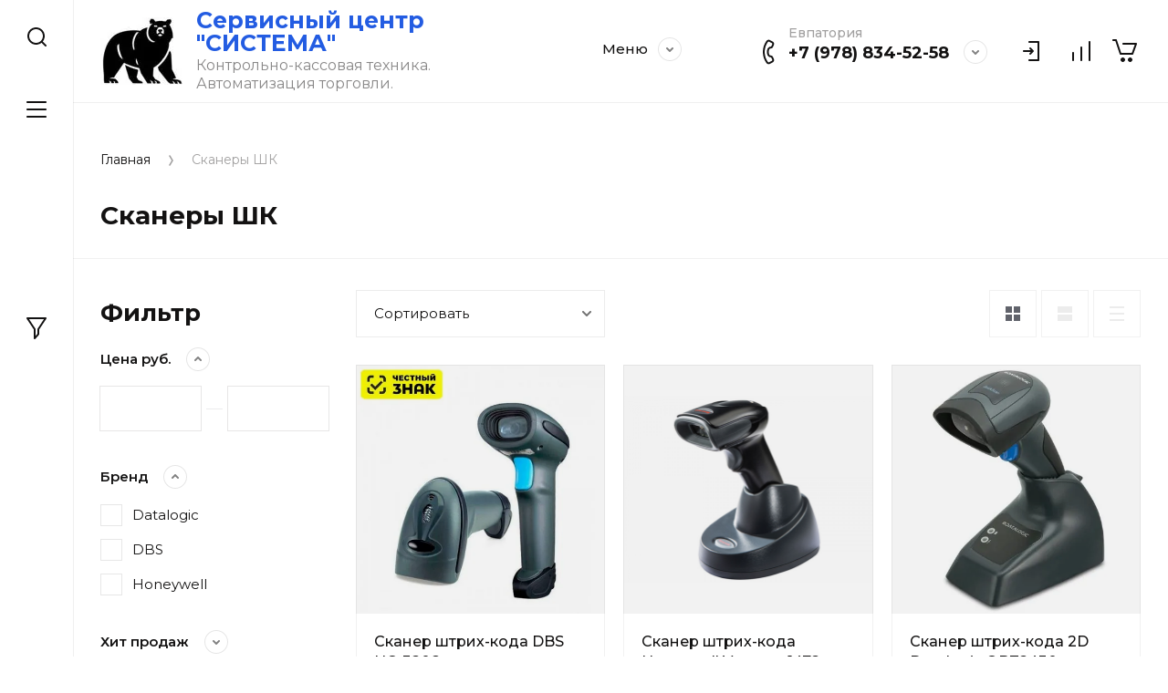

--- FILE ---
content_type: image/svg+xml
request_url: https://evkassa.ru/thumb/2/PeEi4ZTtzxUsS48SVXS1Ug/60c40/d/paypal.svg
body_size: 3928
content:
<svg width="75" height="24" viewBox="0 0 75 24" fill="none" xmlns="http://www.w3.org/2000/svg">
<path d="M15.4895 4.71427C14.6899 3.81639 13.2445 3.43144 11.3956 3.43144H6.02919C5.84616 3.43135 5.66909 3.49562 5.52987 3.61268C5.39064 3.72975 5.2984 3.89193 5.26973 4.07003L3.03625 18.0329C3.02589 18.0977 3.02991 18.1639 3.04803 18.227C3.06615 18.2901 3.09794 18.3486 3.1412 18.3984C3.18447 18.4482 3.23818 18.4882 3.29865 18.5156C3.35911 18.543 3.42489 18.5572 3.49145 18.5571H6.80442L7.63648 13.3576L7.61069 13.5204C7.6388 13.3427 7.73043 13.1806 7.86906 13.0636C8.00769 12.9465 8.18421 12.882 8.3668 12.8818H9.94113C13.0339 12.8818 15.4556 11.6442 16.163 8.06393C16.184 7.95805 16.2021 7.85499 16.2179 7.75428C16.4281 6.43098 16.2165 5.53027 15.49 4.71474" fill="#003087"/>
<path d="M15.4895 4.71427C14.6899 3.81639 13.2445 3.43144 11.3956 3.43144H6.02919C5.84616 3.43135 5.66909 3.49562 5.52987 3.61268C5.39064 3.72975 5.2984 3.89193 5.26973 4.07003L3.03625 18.0329C3.02589 18.0977 3.02991 18.1639 3.04803 18.227C3.06615 18.2901 3.09794 18.3486 3.1412 18.3984C3.18447 18.4482 3.23818 18.4882 3.29865 18.5156C3.35911 18.543 3.42489 18.5572 3.49145 18.5571H6.80442L7.63648 13.3576L7.61069 13.5204C7.6388 13.3427 7.73043 13.1806 7.86906 13.0636C8.00769 12.9465 8.18421 12.882 8.3668 12.8818H9.94113C13.0339 12.8818 15.4556 11.6442 16.163 8.06393C16.184 7.95805 16.2021 7.85499 16.2179 7.75428C16.4281 6.43098 16.2165 5.53027 15.49 4.71474" fill="#003087"/>
<path d="M8.53022 7.77167C8.55533 7.61605 8.63591 7.47433 8.7575 7.37196C8.87909 7.26958 9.03373 7.21325 9.19368 7.21308H13.4008C13.899 7.21308 14.3637 7.24508 14.7884 7.3119C15.0205 7.3487 15.2502 7.39931 15.4762 7.46344C15.7328 7.53451 15.9811 7.63199 16.217 7.75426C16.4281 6.43049 16.2161 5.53025 15.4896 4.71425C14.6895 3.81684 13.2446 3.4319 11.3956 3.4319H6.02878C5.84591 3.43202 5.66907 3.49639 5.53005 3.61344C5.39102 3.73049 5.29891 3.89254 5.27027 4.07049L3.03584 18.0319C3.02541 18.0967 3.02936 18.1629 3.04742 18.2261C3.06547 18.2892 3.0972 18.3477 3.14043 18.3976C3.18365 18.4474 3.23733 18.4875 3.29778 18.5149C3.35822 18.5424 3.42399 18.5566 3.49056 18.5566H6.804L7.63606 13.3566L8.53022 7.77167Z" fill="#003087"/>
<path d="M16.2176 7.75371C16.2012 7.85725 16.1828 7.96048 16.1626 8.06336C15.4552 11.6431 13.0335 12.8813 9.94077 12.8813H8.36597C8.1834 12.8814 8.0069 12.9458 7.86833 13.0629C7.72975 13.18 7.63825 13.3421 7.61033 13.5198L6.80406 18.5561L6.57479 19.9848C6.56567 20.0415 6.56915 20.0995 6.58498 20.1548C6.60081 20.21 6.62861 20.2613 6.66648 20.3049C6.70434 20.3486 6.75137 20.3836 6.80431 20.4077C6.85725 20.4317 6.91486 20.4441 6.97314 20.4441H9.76595C10.0965 20.4441 10.3773 20.2069 10.4294 19.8855L10.4566 19.7453L10.983 16.4587L11.0164 16.277C11.0415 16.1213 11.1221 15.9794 11.2438 15.877C11.3655 15.7746 11.5203 15.7184 11.6804 15.7184H12.0983C14.8037 15.7184 16.9221 14.6361 17.5411 11.5038C17.799 10.1956 17.6653 9.10242 16.9823 8.33489C16.7654 8.09693 16.5062 7.89998 16.2176 7.75371Z" fill="#009CDE"/>
<path d="M15.4767 7.46329C15.3688 7.43176 15.2575 7.40352 15.1429 7.37858C15.0282 7.35364 14.9098 7.33152 14.7884 7.3127C14.3633 7.24446 13.8991 7.21246 13.4004 7.21246H9.19376C9.03364 7.21227 8.87873 7.26853 8.75705 7.37107C8.63536 7.4736 8.55494 7.61565 8.5303 7.77152L7.63614 13.3574L7.61035 13.5198C7.63827 13.342 7.72978 13.18 7.86835 13.0629C8.00692 12.9458 8.18342 12.8813 8.36599 12.8812H9.9408C13.0336 12.8812 15.4552 11.6435 16.1626 8.06329C16.1837 7.95741 16.2013 7.85482 16.2176 7.75364C16.0308 7.65733 15.8362 7.57643 15.6358 7.51176C15.5837 7.49482 15.5307 7.47882 15.4767 7.46282" fill="#012169"/>
<path fill-rule="evenodd" clip-rule="evenodd" d="M25.6732 7.93994H29.3779C30.6174 7.93994 31.5517 8.26229 32.0785 8.87218C32.5576 9.427 32.7166 10.2195 32.5509 11.2275C32.1831 13.5338 30.775 14.6971 28.3342 14.6971H27.1621C26.9089 14.6971 26.693 14.8788 26.6539 15.1254L26.2493 17.6501C26.2096 17.8967 25.9942 18.0783 25.7411 18.0783H23.9719C23.9273 18.0783 23.8832 18.0688 23.8427 18.0504C23.8022 18.032 23.7662 18.0052 23.7373 17.9718C23.7083 17.9383 23.687 17.8991 23.6749 17.8568C23.6628 17.8146 23.6602 17.7702 23.6671 17.7268L25.1646 8.36818C25.2042 8.12159 25.4201 7.93994 25.6732 7.93994ZM27.6049 12.6684C28.5874 12.6684 29.6029 12.6684 29.8054 11.3583C29.8789 10.8985 29.8202 10.5654 29.6253 10.3409C29.2996 9.96583 28.6681 9.96583 27.9994 9.96583H27.7429C27.591 9.96583 27.462 10.0745 27.4382 10.2223L27.046 12.6684H27.6049Z" fill="#009CDE"/>
<path fill-rule="evenodd" clip-rule="evenodd" d="M38.6772 11.3159H40.4512C40.4959 11.3159 40.5395 11.3258 40.5801 11.3442C40.6207 11.3626 40.6567 11.3894 40.6858 11.4228C40.7148 11.4562 40.7362 11.4954 40.7484 11.5377C40.7606 11.5801 40.7633 11.6245 40.7564 11.668L39.7973 17.6506C39.7577 17.8976 39.5418 18.0788 39.2886 18.0788H37.6914C37.6467 18.0789 37.6026 18.0694 37.562 18.051C37.5215 18.0326 37.4854 18.0058 37.4564 17.9724C37.4274 17.939 37.4061 17.8998 37.394 17.8574C37.3818 17.8151 37.3792 17.7707 37.3861 17.7273L37.4654 17.2416C37.4654 17.2416 36.5894 18.2411 35.0094 18.2411C34.0889 18.2411 33.3166 17.98 32.7754 17.3527C32.186 16.6698 31.9452 15.6915 32.1148 14.667C32.4406 12.6152 34.1147 11.1517 36.0745 11.1517C36.9295 11.1517 37.7859 11.3357 38.17 11.8849L38.2941 12.0618L38.3715 11.5734C38.3829 11.5016 38.42 11.4362 38.4761 11.389C38.5321 11.3418 38.6035 11.3159 38.6772 11.3159ZM35.9766 16.3875C37.0031 16.3875 37.8069 15.7169 37.9789 14.7183C38.0568 14.235 37.9498 13.7964 37.678 13.4825C37.4076 13.171 36.9992 13.0063 36.4953 13.0063C35.4846 13.0063 34.6669 13.6981 34.5074 14.6882C34.4242 15.1734 34.5226 15.6096 34.7853 15.9155C35.05 16.2242 35.4622 16.3875 35.9766 16.3875Z" fill="#009CDE"/>
<path d="M48.116 11.3165H49.8996C49.9559 11.3165 50.0112 11.3317 50.0594 11.3605C50.1076 11.3893 50.1469 11.4305 50.173 11.4797C50.199 11.529 50.211 11.5843 50.2074 11.6397C50.2038 11.6951 50.1849 11.7485 50.1527 11.7941L44.2232 20.2261C44.1267 20.3626 43.9686 20.444 43.8005 20.444H42.0189C41.9622 20.4439 41.9067 20.4286 41.8584 20.3996C41.8101 20.3706 41.7707 20.329 41.7447 20.2795C41.7187 20.23 41.707 20.1744 41.7108 20.1187C41.7147 20.0631 41.734 20.0096 41.7667 19.964L43.6132 17.3969L41.6501 11.7188C41.6342 11.673 41.6297 11.6241 41.6368 11.5762C41.644 11.5283 41.6626 11.4828 41.6912 11.4434C41.7198 11.404 41.7575 11.3719 41.8012 11.3497C41.8449 11.3276 41.8933 11.316 41.9424 11.316H43.6949C43.8058 11.3161 43.9136 11.3515 44.0025 11.4167C44.0913 11.482 44.1565 11.5737 44.1883 11.6783L45.231 15.108L47.6909 11.539C47.7864 11.3997 47.9455 11.3165 48.116 11.3165Z" fill="#009CDE"/>
<path fill-rule="evenodd" clip-rule="evenodd" d="M55.8014 7.94004H52.0967C51.974 7.9401 51.8554 7.98324 51.7621 8.06173C51.6688 8.14021 51.6069 8.2489 51.5876 8.36827L50.0906 17.7269C50.0837 17.7703 50.0864 17.8146 50.0986 17.8569C50.1107 17.8991 50.132 17.9383 50.161 17.9717C50.1899 18.0051 50.2258 18.0319 50.2663 18.0503C50.3068 18.0687 50.3508 18.0783 50.3954 18.0784H52.2964C52.4736 18.0784 52.6245 17.9514 52.6523 17.7791L53.0774 15.125C53.1165 14.8789 53.3324 14.6968 53.5856 14.6968H54.7577C57.1985 14.6968 58.6066 13.5339 58.9744 11.2276C59.1401 10.2196 58.9811 9.4271 58.502 8.87227C57.9752 8.26239 57.0409 7.94004 55.8014 7.94004ZM56.2289 11.3584C56.0264 12.6685 55.0109 12.6685 54.0288 12.6685H53.47L53.8621 10.2224C53.886 10.0746 54.015 9.96592 54.1669 9.96592H54.4234C55.0921 9.96592 55.7235 9.96592 56.0493 10.341C56.2437 10.5655 56.3024 10.8986 56.2289 11.3584Z" fill="#009CDE"/>
<path fill-rule="evenodd" clip-rule="evenodd" d="M66.8747 11.316H65.1007C65.0269 11.3159 64.9556 11.3418 64.8995 11.389C64.8435 11.4362 64.8064 11.5016 64.795 11.5734L64.7176 12.0618L64.5934 11.8849C64.2094 11.3357 63.353 11.1517 62.498 11.1517C60.5387 11.1517 58.8645 12.6152 58.5383 14.667C58.3687 15.6915 58.6099 16.6698 59.1993 17.3527C59.7405 17.98 60.5129 18.2411 61.4333 18.2411C63.0138 18.2411 63.8898 17.2416 63.8898 17.2416L63.8106 17.7273C63.8034 17.7706 63.806 17.815 63.818 17.8574C63.83 17.8997 63.8512 17.9389 63.8801 17.9724C63.9091 18.0058 63.9451 18.0327 63.9856 18.051C64.0261 18.0694 64.0702 18.0789 64.1148 18.0788H65.7116C65.9648 18.0788 66.1807 17.8976 66.2208 17.6506L67.1799 11.668C67.1868 11.6245 67.1841 11.5801 67.1719 11.5377C67.1597 11.4954 67.1383 11.4562 67.1093 11.4228C67.0802 11.3894 67.0441 11.3626 67.0036 11.3442C66.963 11.3259 66.9193 11.3159 66.8747 11.316ZM64.4024 14.7183C64.2304 15.7169 63.4265 16.3875 62.4001 16.3875C61.8856 16.3875 61.4734 16.2242 61.2088 15.9155C60.9461 15.6096 60.8477 15.1734 60.9308 14.6882C61.0904 13.6981 61.9076 13.0063 62.9188 13.0063C63.4227 13.0063 63.8311 13.171 64.1015 13.4825C64.3732 13.7964 64.4802 14.235 64.4024 14.7183Z" fill="#009CDE"/>
<path d="M67.4445 17.7274L68.9653 8.19751C68.9766 8.12581 69.0136 8.06 69.0696 8.01286C69.1256 7.96573 69.1969 7.93991 69.2706 7.9401H70.9815C71.0261 7.94003 71.0703 7.94951 71.1108 7.96788C71.1514 7.98625 71.1874 8.01306 71.2164 8.04648C71.2454 8.0799 71.2667 8.11913 71.2789 8.16145C71.291 8.20377 71.2937 8.24819 71.2867 8.29162L69.7874 17.6507C69.7477 17.8973 69.5318 18.0789 69.2787 18.0789H67.7497C67.7051 18.0789 67.661 18.0694 67.6205 18.051C67.58 18.0326 67.544 18.0058 67.515 17.9724C67.486 17.939 67.4647 17.8998 67.4525 17.8575C67.4403 17.8152 67.4376 17.7708 67.4445 17.7274Z" fill="#009CDE"/>
</svg>



--- FILE ---
content_type: image/svg+xml
request_url: https://evkassa.ru/thumb/2/oc00thHuZwFwc5vD3YQtWw/44c44/d/telegram.svg
body_size: 399
content:
<svg width="22" height="18" viewBox="0 0 22 18" fill="none" xmlns="http://www.w3.org/2000/svg">
<path d="M0.332277 8.37276C2.58294 7.14806 5.09529 6.12585 7.4427 5.09845C11.4812 3.41565 15.5357 1.76201 19.6311 0.222495C20.4279 -0.0398077 21.8596 -0.296293 22 0.870224C21.9231 2.52149 21.6069 4.16308 21.39 5.80467C20.8395 9.41468 20.2031 13.0123 19.5826 16.6105C19.3688 17.809 17.8491 18.4294 16.8766 17.6624C14.5396 16.103 12.1847 14.5587 9.87754 12.963C9.12178 12.2044 9.82261 11.1149 10.4976 10.5731C12.4224 8.69919 14.4637 7.10705 16.2879 5.13626C16.78 3.96238 15.326 4.95168 14.8464 5.25484C12.2114 7.04875 9.64078 8.95219 6.86258 10.5288C5.44348 11.3005 3.78949 10.641 2.37103 10.2104C1.09923 9.6902 -0.764466 9.16608 0.332148 8.37291L0.332277 8.37276Z" fill="#2EA8E3"/>
</svg>



--- FILE ---
content_type: text/javascript
request_url: https://counter.megagroup.ru/3a102cc2fab4bc0ed5cbbfa46b36b328.js?r=&s=1280*720*24&u=https%3A%2F%2Fevkassa.ru%2Fmagazin%2Ffolder%2Fskanery-shk&t=%D0%A1%D0%BA%D0%B0%D0%BD%D0%B5%D1%80%D1%8B%20%D0%A8%D0%9A&fv=0,0&en=1&rld=0&fr=0&callback=_sntnl1768585984839&1768585984839
body_size: 87
content:
//:1
_sntnl1768585984839({date:"Fri, 16 Jan 2026 17:53:04 GMT", res:"1"})